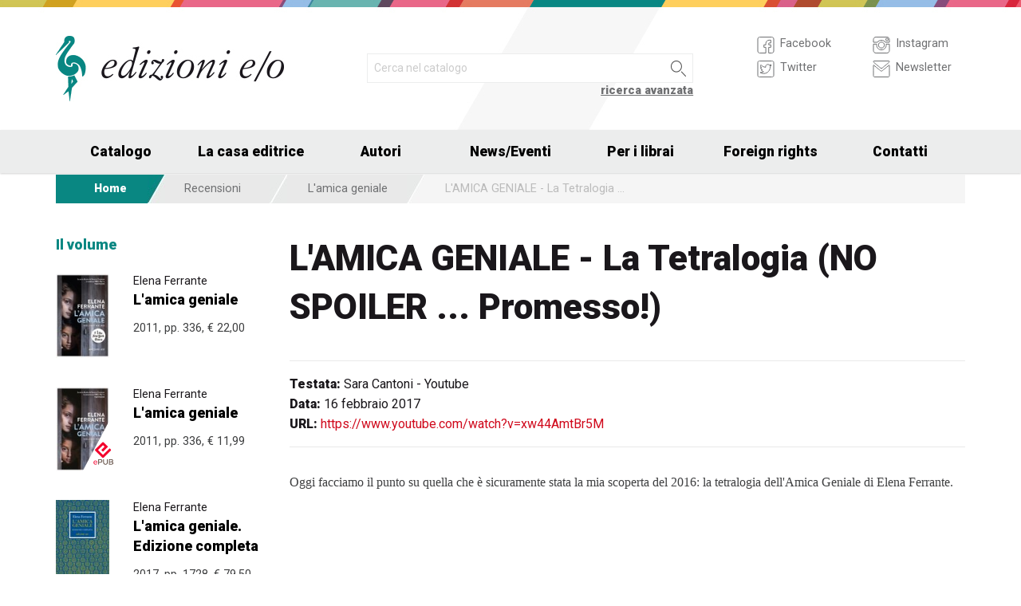

--- FILE ---
content_type: text/html; charset=UTF-8
request_url: https://www.edizionieo.it/review/6342
body_size: 6183
content:
<!DOCTYPE html>
<html class="no-js" lang="it">
<head>
  <meta charset="utf-8" />
  <meta name="viewport" content="width=device-width, initial-scale=1.0" />
  <title>L'AMICA GENIALE - La Tetralogia (NO SPOILER ... Promesso!)</title>
      

  <!-- FAVICONS -->
  <link rel="apple-touch-icon-precomposed" sizes="144x144" href="/assets/img/favicon144.it.png">
  <link rel="apple-touch-icon-precomposed" sizes="114x114" href="/assets/img/favicon114.it.png">
  <link rel="apple-touch-icon-precomposed" sizes="72x72" href="/assets/img/favicon72.it.png">
  <link rel="apple-touch-icon-precomposed" href="/assets/img/favicon32.it.png">
  <link rel="icon" href="/assets/img/favicon.it.ico"/> 
  <link rel="icon" href="/assets/img/favicon.it.png" type="image/png"/> 

  <!-- FONTS -->
  <link href='https://fonts.googleapis.com/css?family=Roboto:400,400italic,900,900italic' rel='stylesheet' type='text/css'>
    <link rel="stylesheet" href="/assets/fontcustom/font/edizionieo.css">

  <!-- CSS -->
  <link rel="stylesheet" href="/assets/cache/compress.min.9b0f8e9c0099ce36b1cc54661b845e09.css">
 <link rel="stylesheet" href="/assets/font/font-awesome-4.4.0/css/font-awesome.min.css" type="text/css" media="all">

 <!-- COUNTRY SPECIFIC -->
 
  <!-- JS -->
  <script src="/assets/cache/compress.min.61b2e1ad3dce6d55519f4137f13b8a52.js"></script>

  <!--[if IE 9 ]><link rel="stylesheet" type="text/css" href="/assets/css/ie.9.css" media="screen" /> <![endif]-->
  <!--[if IE 8 ]><link rel="stylesheet" type="text/css" href="/assets/css/ie.8.css" media="screen" /> <![endif]-->
  <!--[if IE ]><link rel="stylesheet" type="text/css" href="/assets/css/ie.0.css" media="screen" /><![endif]-->

  <!-- META -->
  <meta property="og:site_name" content="Edizioni E/O" />
<meta property="og:locale" content="it_IT" />
<meta property="og:type" content="article" />
<meta property="og:url" content="http://www.edizionieo.it.cricchetto.frequenze.it/review/6342">

  <!-- STATS -->
  
		<!-- mhzst -->
		<script>
		  var _paq = window._paq = window._paq || [];
		  _paq.push(['disableCookies']);
		  _paq.push(['trackPageView']);
		  _paq.push(['enableLinkTracking']);
		  (function() {
		    var u="https://stats.frequenze.it/analytics/";
		    _paq.push(['setTrackerUrl', u+'matomo.php']);
		    _paq.push(['setSiteId', 'D427D925']);
		    var d=document, g=d.createElement('script'), s=d.getElementsByTagName('script')[0];
		    g.async=true; g.src=u+'matomo.js'; s.parentNode.insertBefore(g,s);
		  })();
		</script>
		<!-- /mhzst -->
<!-- \being{cookieparty} -->
<link rel="stylesheet" href="https://www.cookieparty.eu/assets/css/cookieparty.min.css?v=211129" type="text/css" />
<script type="text/javascript" src="https://www.cookieparty.eu/assets/js/cookieparty.min.js?v=211129" cookieparty="skip"></script>
<script type="text/javascript" src="https://www.cookieparty.eu/assets/var/cookieparty.config.php?domain=edizionieo.it&v=211129" cookieparty="skip"></script>
<script type="text/javascript" cookieparty="skip">
cookieparty.config.loadscriptmode = "default";
cookieparty.init();
</script>
<!-- \end{cookieparty} --></head><body>
<img src="/x1.jpg" srcset="/x2.jpg 2x" style="display:none" />
<div id="wrapper">
	<header class="hide-for-small-only">
        <div class="row medium-uncollapse">
            <div class="small-6 medium-4 columns">
                <div id="logo">
                    <!--<a href="/"><img width="160px" height="122px" src="/assets/img/transparent.gif"></a>-->
                    <div class="logo"><a href="/"><img src="/assets/img/logo.jpg" srcset="/assets/img/logo_2x.jpg 2x" /></a></div>
                </div>          
            </div>
           
            <div class="small-12 medium-5 columns">
                <div id="search" class="row">
                    <div class="large-12 columns">
                      <div class="row collapse">
                        <div style="height:2.25rem" class="small-10 columns">
                          <form id="smart-query" method="get" action="/catalogue/query">
                          <input type="text" name="search[q]" placeholder="Cerca nel catalogo" value="" />
                          <input type="hidden" value="smart" name="search[field]" />
                          </form>
                        </div>
                        <div style="height:2.25rem" class="small-2 columns">
                          <a href="javascript:void(0)" onclick="$('#smart-query').submit();" class="button postfix"><img width="40px" height="40px" src="/assets/img/transparent.gif"/></a>
                        </div>
                        <div class="right link_search"><a href="/catalogue/search">ricerca avanzata</a></div>
                      </div><!--/.row-->
                    </div> <!--/.large-12-->                         
                </div><!--/#search-->      
            </div><!--/.medium-5-->   
            
            <div class="hide-for-small-only medium-3 columns">
                <div id="icons">
                

                    <!-- <h4 class="fg_main_color">Seguici</h4> -->
                    <div class="row">
                    	<div class="medium-6 columns">
                            <div class="bp-button" style="" onclick="gotourl('https://www.facebook.com/edizionieo');">
                                <div class="bp-button-type-plain bp-button-type-plain-grey bp-button-icon-sx bp-button-label-sx">
                                    <i class=""><svg version="1.1" id="Layer_1" xmlns="http://www.w3.org/2000/svg" xmlns:xlink="http://www.w3.org/1999/xlink" x="0px" y="0px"
             width="26px" height="27px" viewbox="0 0 26 27" enable-background="new 0 0 26 27" xml:space="preserve">
        <path fill="#FFFFFF" stroke="currentColor" stroke-miterlimit="10" d="M20.5,3.514h-15c-1.375,0-2.5,1.125-2.5,2.5v15            c0,1.375,1.125,2.5,2.5,2.5h7.586v-7.171h-2.395v-3.125h2.395v-1.564c0-2.412,1.782-4.303,4.056-4.303h2.208v3.527h-1.975            c-0.518,0-0.669,0.297-0.669,0.707v1.633h2.644v3.125h-2.644v7.171H20.5c1.375,0,2.5-1.125,2.5-2.5v-15            C23,4.639,21.875,3.514,20.5,3.514z"/>
        </svg></i><span class="show-for-large-up bp-button-label"> Facebook</span>
                                </div>
                           </div><!--button--> 
                           <div class="bp-button" style="" onclick="gotourl('https://twitter.com/edizionieo');">
                                <div class="bp-button-type-plain bp-button-type-plain-grey bp-button-icon-sx bp-button-label-sx">
                                    <i class=""><svg version="1.1" id="Layer_1" xmlns="http://www.w3.org/2000/svg" xmlns:xlink="http://www.w3.org/1999/xlink" x="0px" y="0px"
	 width="26px" height="27px" viewbox="0 0 26 27" enable-background="new 0 0 26 27" xml:space="preserve">
<g>
	<g>
		<path fill="#FFFFFF" stroke="currentColor" stroke-miterlimit="10" d="M20.5,3.5h-15C3.843,3.5,3,4.01,3,5.667v15.667			C3,22.99,3.843,23.5,5.5,23.5h15c1.657,0,2.5-0.51,2.5-2.166V5.667C23,4.01,22.157,3.5,20.5,3.5z"/>
	</g>
	<g>
		<path fill="#FFFFFF" stroke="currentColor" stroke-miterlimit="10" d="M18.566,10.643c0.007,0.123,0.01,0.247,0.01,0.371			c0,3.798-2.89,8.18-8.173,8.18c-1.623,0-3.132-0.475-4.403-1.292c0.226,0.027,0.454,0.039,0.687,0.039			c1.346,0,2.583-0.459,3.565-1.229c-1.256-0.023-2.317-0.854-2.682-1.996c0.175,0.034,0.354,0.05,0.54,0.05			c0.262,0,0.516-0.033,0.756-0.101c-1.312-0.264-2.305-1.427-2.305-2.819v-0.035c0.389,0.215,0.832,0.346,1.302,0.359			c-0.77-0.516-1.277-1.395-1.277-2.393c0-0.527,0.143-1.02,0.39-1.445c1.415,1.739,3.532,2.882,5.92,3.004			c-0.05-0.211-0.075-0.43-0.075-0.656c0-1.588,1.286-2.873,2.873-2.873c0.825,0,1.572,0.349,2.097,0.906			c0.653-0.127,1.268-0.368,1.822-0.696c-0.214,0.671-0.668,1.235-1.262,1.59C18.932,9.537,19.485,9.383,20,9.154			C19.615,9.73,19.129,10.237,18.566,10.643"/>
	</g>
</g>
</svg>
        </svg></i><span class="show-for-large-up bp-button-label"> Twitter</span>
                                </div>
                           </div><!--button--> 
                       </div><!--column-6--> 
                       <div class="medium-6 columns">
                            <div class="bp-button" style="" onclick="gotourl('https://instagram.com/edizioni_eo/');">
                                <div class="bp-button-type-plain bp-button-type-plain-grey bp-button-icon-sx bp-button-label-sx">
                                    <i class=""><svg version="1.1" id="Layer_1" xmlns="http://www.w3.org/2000/svg" xmlns:xlink="http://www.w3.org/1999/xlink" x="0px" y="0px"
	 width="26px" height="27px" viewbox="0 0 26 27" enable-background="new 0 0 26 27" xml:space="preserve">
<path fill="#FFFFFF" stroke="currentColor" stroke-miterlimit="10" d="M19.047,13.5c0,3.34-2.708,6.046-6.047,6.046	c-3.34,0-6.047-2.706-6.047-6.046c0-0.397,0.04-0.786,0.113-1.163H3v8.038C3,22.101,4.398,23.5,6.125,23.5h13.75	C21.6,23.5,23,22.101,23,20.375v-8.038h-4.066C19.007,12.714,19.047,13.103,19.047,13.5z M19.875,3.5H6.125	C4.398,3.5,3,4.899,3,6.625v3.387h5.062C9.157,8.464,10.96,7.454,13,7.454c2.039,0,3.842,1.01,4.937,2.558H23V6.625	C23,4.899,21.6,3.5,19.875,3.5z M21.402,7.36c0,0.308-0.25,0.559-0.558,0.559H19.17c-0.307,0-0.559-0.251-0.559-0.559V5.687	c0-0.308,0.252-0.559,0.559-0.559h1.675c0.308,0,0.558,0.251,0.558,0.559V7.36z M16.721,13.5c0-2.056-1.666-3.721-3.721-3.721	c-2.056,0-3.721,1.665-3.721,3.721s1.665,3.721,3.721,3.721C15.055,17.221,16.721,15.556,16.721,13.5z"/>
</svg>
        </svg></i><span class="show-for-large-up bp-button-label"> Instagram</span>
                                </div>
                           </div><!--button--> 
                           <div class="bp-button" style="" onclick="gotourl('/newsletter');">
                                <div class="bp-button-type-plain bp-button-type-plain-grey bp-button-icon-sx bp-button-label-sx">
                                    <i class=""><svg version="1.1" id="Layer_1" xmlns="http://www.w3.org/2000/svg" xmlns:xlink="http://www.w3.org/1999/xlink" x="0px" y="0px"
	 width="26px" height="27px" viewbox="0 0 26 27" enable-background="new 0 0 26 27" xml:space="preserve">
<g>
	<path fill="#FFFFFF" stroke="currentColor" stroke-miterlimit="10" d="M3.66,5.373c0.543,0.452,8.054,6.712,8.333,6.946		c0.28,0.233,0.643,0.344,1.007,0.344c0.365,0,0.728-0.11,1.008-0.344c0.279-0.234,7.79-6.494,8.333-6.946		C22.883,4.918,23.397,3.5,22.399,3.5H3.602C2.604,3.5,3.117,4.918,3.66,5.373z M22.57,8.821c-0.616,0.499-8.186,6.64-8.562,6.945		C13.63,16.07,13.365,16.11,13,16.11c-0.364,0-0.629-0.04-1.007-0.345c-0.377-0.305-7.946-6.446-8.562-6.945		C2.997,8.47,3,8.88,3,9.2c0,0.316,0,12.647,0,12.647C3,22.57,3.621,23.5,4.103,23.5h17.796C22.38,23.5,23,22.57,23,21.848		c0,0,0-12.332,0-12.647C23,8.88,23.005,8.47,22.57,8.821z"/>
</g>
</svg>
        </svg></i><span class="show-for-large-up bp-button-label"> Newsletter</span>
                                </div>
                           </div><!--button--> 
                       </div><!--column-6--> 
                   </div><!--row--> 
                </div><!--#icons-->        	
            </div><!--/.medium-1-->
            
        </div><!--/row--> 
    </header>



<div class="contain-to-grid sticky sticky-mobile">
  <nav class="top-bar" data-options="sticky_on: large" role="navigation" data-topbar>
  	<ul class="title-area show-for-small-only"> 
         <li class="toggle-topbar menu-icon"><a href="/"><span><img src="/assets/img/logo-mobile-edizionieo.svg" style="height: 32px;"></span></a></li>  
         <li class="homepage-link" onclick="window.location = '/';"></li>
    </ul> 
  	<section class="top-bar-section">
        <ul class="small-block-grid-1 medium-block-grid-6 large-block-grid-7">
                        <li class="has-dropdown"><a href="/catalogue/search">Catalogo</a>
            	<ul class="dropdown">
                <li><a href="/catalogue/newest">Novità</a></li>
                <li><a href="/catalogue/preview">Prossime uscite</a></li>
                <!-- <li><a href="/catalogue/ebook">eBook</a></li> -->
                <li><a href="/pbm">PBM</a></li>
                <li><a href="/catalogue/search#geotags">Titoli per area geografica</a></li>
    			    </ul>
            </li>
            <li><a href="/chi-siamo">La casa editrice</a></li>
            <li><a href="/authors/a-z">Autori</a></li>
            <li class="has-dropdown"><a href="/news">News/Eventi</a>
            	<ul class="dropdown">
      				<li><a href="/news">News</a></li>
      				<li><a href="/events">Eventi</a></li>
    			     </ul>
            </li>
            <li><a href="/per-i-librai">Per i librai</a></li>
            <li><a href="/foreign-rights">Foreign rights</a></li>
            <li class="hide-for-medium-only"><a href="/contatti">Contatti</a></li>
        </ul>
     </section>  
  </nav>
</div>
<div id="mobile-spacer" class="show-for-small-only"></div>
    
<div class="row">
<div class="medium-12 columns hide-for-small-only">
<ul class="breadcrumbs">
<li class="first_child"><a href="/">Home</a></li>
<li class="second_child"><a href="/reviews/latest">Recensioni</a></li>
<li class=""><a href="/reviews/ced5c6c4-a277-4a2d-9b06-566abf1bf2bf">L'amica geniale</a></li>
<li class="last_child">L'AMICA GENIALE - La Tetralogia (NO SPOILER ... Promesso!)</li>
</ul>
</div>
</div><div class="row">
<aside class="small-12 medium-12 large-3 columns"><section class="box">
<h1 class="head_plain">
<div class="title">Il volume</div>
</h1>
<ul class="body impressum_small"><li class="impressum_body">
<div class="row medium-uncollapse">
<div class="small-4 medium-2 large-4 columns">
<div class="cover"><a href="/book/9788866320326/l-amica-geniale"><img src="/spool/cover_9788866320326__id2640_w80_t1751981218__1x.jpg" srcset="/spool/cover_9788866320326__id2640_w160_t1751981218__1x.jpg 2x" alt="Cover: L'amica geniale - Elena Ferrante"/></a></div>
</div>
<div class="small-8 medium-10 large-8 columns">
<div class="impressum_data">
<h3 class="author">Elena Ferrante</h3>
<h2 class="title"><a href="/book/9788866320326/l-amica-geniale">L'amica geniale</a></h2>
<div class="info">2011, pp. 336, <span class="helper_book_price"><span class="price">&euro; 22,00</span></span>
</div><!--.impressum_data-->
</div><!--.columns-8-->
</div><!--.row-->
</li><!--.impressum_body--> 
<li class="impressum_body">
<div class="row medium-uncollapse">
<div class="small-4 medium-2 large-4 columns">
<div class="cover"><a href="/book/9788866320951/l-amica-geniale"><img src="/spool/cover_9788866320951__id2639_w80_t1531470954__1x.jpg" srcset="/spool/cover_9788866320951__id2639_w160_t1531470954__1x.jpg 2x" alt="Cover: L'amica geniale - Elena Ferrante"/></a><div class="ebook_marker"></div></div>
</div>
<div class="small-8 medium-10 large-8 columns">
<div class="impressum_data">
<h3 class="author">Elena Ferrante</h3>
<h2 class="title"><a href="/book/9788866320951/l-amica-geniale">L'amica geniale</a></h2>
<div class="info">2011, pp. 336, <span class="helper_book_price"><span class="price">&euro; 11,99</span></span>
</div><!--.impressum_data-->
</div><!--.columns-8-->
</div><!--.row-->
</li><!--.impressum_body--> 
<li class="impressum_body">
<div class="row medium-uncollapse">
<div class="small-4 medium-2 large-4 columns">
<div class="cover"><a href="/book/9788866328902/l-amica-geniale.-edizione-completa"><img src="/spool/cover_9788866328902__id2200_w80_t1506354579__1x.jpg" srcset="/spool/cover_9788866328902__id2200_w160_t1506354579__1x.jpg 2x" alt="Cover: L'amica geniale. Edizione completa - Elena Ferrante"/></a></div>
</div>
<div class="small-8 medium-10 large-8 columns">
<div class="impressum_data">
<h3 class="author">Elena Ferrante</h3>
<h2 class="title"><a href="/book/9788866328902/l-amica-geniale.-edizione-completa">L'amica geniale. <br/>Edizione completa</a></h2>
<div class="info">2017, pp. 1728, <span class="helper_book_price"><span class="price">&euro; 79,50</span></span>
</div><!--.impressum_data-->
</div><!--.columns-8-->
</div><!--.row-->
</li><!--.impressum_body--> </ul>
</section></aside>
<div class="small-12 medium-12 large-9 columns">
<h1>L'AMICA GENIALE - La Tetralogia (NO SPOILER ... Promesso!)</h1>
<h2 class="techinfo">
<span>Testata:</span> Sara Cantoni - Youtube<br/>
<span>Data:</span> 16 febbraio 2017<br/>
<span>URL:</span> <a href="https://www.youtube.com/watch?v=xw44AmtBr5M">https://www.youtube.com/watch?v=xw44AmtBr5M</a>
</h2>
<div class="text">

<p> Oggi facciamo il punto su quella che &#232; sicuramente stata la mia scoperta del 2016: la tetralogia dell'Amica Geniale di Elena Ferrante. </p>

<p> <div class="youtube"><script type="text/javascript" cookieparty="skip">
cookieparty.collect({"uuid":"cookieparty-uniqid-229eb323-31d5-4dac-878c-8261adc8725f","code":"<iframe width=\"100%\" height=\"315\" src=\"https:\/\/www.youtube.com\/embed\/xw44AmtBr5M?rel=0\" frameborder=\"0\" allowfullscreen><\/iframe>","action":"html","type":"third","name":"youtube","placeholder":""});
</script>
<span id="cookieparty-uniqid-229eb323-31d5-4dac-878c-8261adc8725f"></span></div> </p>

</div>
</div>
</div><div class="push"></div>
</div><!--#wrapper-->
<footer>
	<div class="row">
    	<div class="small-12 medium-4 large-3 columns">
        	<h3>Europa Editions in USA e UK</h3>
             <div><a target="_blank" href="http://www.europaeditions.com"><img src="/assets/img/logo_us_footer.png" srcset="/assets/img/logo_us_2x_footer.png 2x" /></a></div>
             <div><a target="_blank" href="http://www.europaeditions.co.uk/"><img src="/assets/img/logo_uk_footer.png" srcset="/assets/img/logo_uk_footer_2x.png 2x" /></a></div>
        </div>
        <div class="show-for-medium-up medium-3 large-3 columns">
        	<h3>La casa editrice</h3>
             <ul>
             	<li><a href="/chi-siamo">Chi siamo</a></li>
                <li><a href="/contatti">Contatti</a></li>
                <li><a href="/foreign-rights">Foreign rights</a></li>
                <li><a href="/ufficio-stampa">Ufficio stampa</a></li>
                <li><a href="/authors/a-z">I nostri autori</a></li>
                <li><a href="/per-i-librai">Per i librai</a></li>
                <li><a href="/invio-manoscritti">Invio manoscritti</a></li> 
             </ul>
        </div>
        <div class="show-for-large-up large-3 columns">
        	<h3>Il catalogo</h3>
             <ul>
             	<!--<li><a href="#">Le nostre collane</a></li>-->
                <li><a href="/authors/a-z">Gli autori</a></li>
                <li><a href="/catalogue/ebook">Ebook</a></li>
                <li><a href="/catalogue/newest">Novità</a></li>
                <li><a href="/catalogue/preview">Prossime uscite</a></li>
                                <li><a href="/catalogue/search#geotags">Elenco titoli per area geografica</a></li> 
             </ul>
        </div>
        <div class="show-for-medium-up medium-5 large-3 columns">
        	<!--<h3>eCommerce</h3>
             <ul>
             	<li><a href="#">Come acquistare</a></li>
                <li><a href="#">Spese di spedizione</a></li>
             </ul>-->
             <h3>Seguici su</h3>
             <form id="mailchimp-subscription-form" action="//edizionieo.us2.list-manage.com/subscribe/post" method="post">
                <input type="hidden" name="u" value="6e5f78a235e44b3cc5e7198c4" />
                <input type="hidden" name="id" value="acd3ce21ad" />
                 <div class="row collapse">
                    <div class="small-9 columns">
                      <input type="email" autocapitalize="off" autocorrect="off" name="MERGE0" id="MERGE0" placeholder="Iscriviti alla newsletter">
                    </div>
                    <div class="small-3 columns">
                      <a href="javascript:void(0)" class="button postfix" onclick="document.getElementById('mailchimp-subscription-form').submit();"><i style="font-size:1.5rem" class="icon-pepi_arrow_dx"></i></a>
                    </div>       
                 </div><!--/.row collapse-->
             </form>
           	 <a title="Seguici su Facebook" href="https://www.facebook.com/edizionieo"><i style="font-size:1.6rem" class="icon-facebook"></i></a> 
             <a title="Seguici su Twitter" href="https://twitter.com/EdizioniEO"><i style="font-size:1.6rem" class="icon-twitter02"></i></a>	
             <a title="Seguici su Instagram" href="https://instagram.com/edizioni_eo/"><i style="font-size:1.5rem" class="icon-instagram"></i></a>	
        </div><!--/.colums-->
    </div><!--/.row-->
    <div class="row">
    	<div class="small-12 columns">
        	<p class="text credits">
                © Edizioni E/O Via Gabriele Camozzi 1, 00195 Roma | P.IVA 01218231007 | 
                <a href="mailto:&#105;&#110;&#102;&#111;&#64;&#101;&#100;&#105;&#122;&#105;&#111;&#110;&#105;&#101;&#111;&#46;&#105;&#116;">&#105;&#110;&#102;&#111;&#64;&#101;&#100;&#105;&#122;&#105;&#111;&#110;&#105;&#101;&#111;&#46;&#105;&#116;</a> | 
                <a href="/privacy" title="Privacy policy">privacy</a> |
                <a href="/cookie" title="Informativa sui cookie">cookie</a> |
                <a href="https://www.frequenze.it" title="Sito realizzato da Frequenze Software">credits</a>
            </p>
        </div><!--/.colums-->
    </div><!--/.row-->
</footer>
<script>
$(document).foundation();
// var $buoop = {}; 
// $buoop.ol = window.onload; 
// window.onload=function(){ 
//     try {if ($buoop.ol) $buoop.ol();}catch (e) {} 
//     var e = document.createElement("script"); 
//     e.setAttribute("type", "text/javascript"); 
//     e.setAttribute("src", "https://browser-update.org/update.js"); 
//     document.body.appendChild(e);
// }      
</script>
</body>
</html>